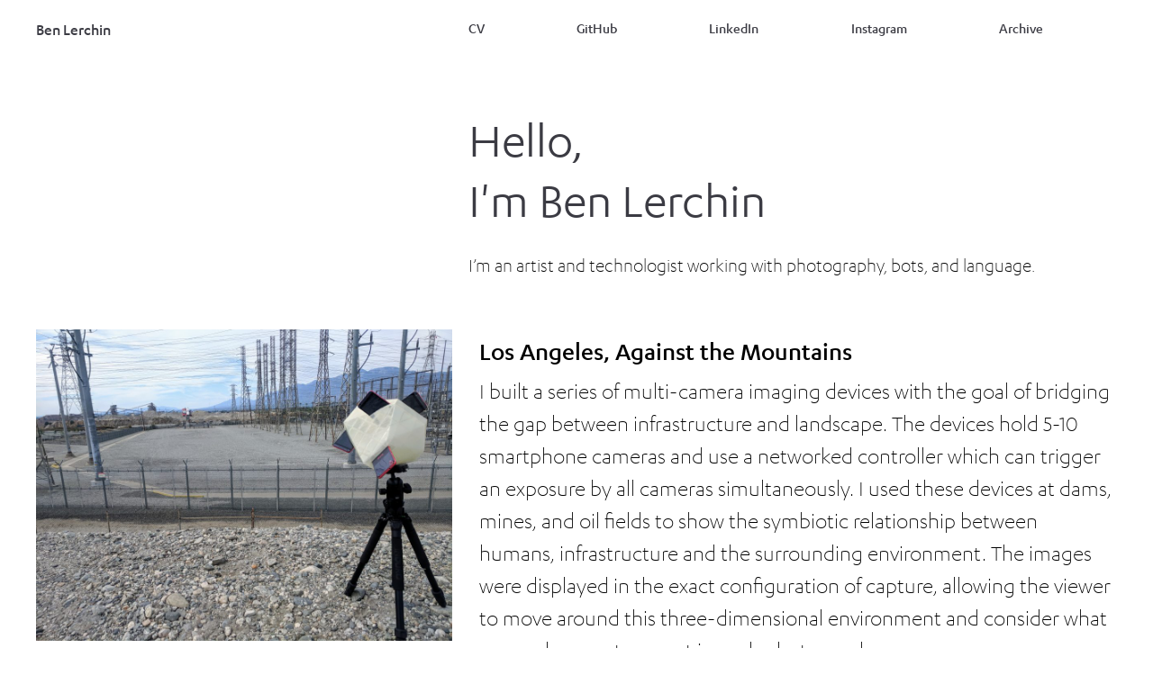

--- FILE ---
content_type: text/html; charset=UTF-8
request_url: https://benlerchin.com/portfolio/los-angeles-against-the-mountains/
body_size: 7392
content:
<!doctype html>

<!--[if lt IE 7]><html lang="en-US" class="no-js lt-ie9 lt-ie8 lt-ie7"> <![endif]-->
<!--[if (IE 7)&!(IEMobile)]><html lang="en-US" class="no-js lt-ie9 lt-ie8"><![endif]-->
<!--[if (IE 8)&!(IEMobile)]><html lang="en-US" class="no-js lt-ie9"><![endif]-->
<!--[if gt IE 8]><!--> <html lang="en-US" class="no-js"><!--<![endif]-->

	<head>
		<meta charset="utf-8">

		<!-- Google Chrome Frame for IE -->
		<meta http-equiv="X-UA-Compatible" content="IE=edge,chrome=1">

		<title>  Los Angeles, Against the Mountains</title>

		<!-- mobile meta (hooray!) -->
		<meta name="HandheldFriendly" content="True">
		<meta name="MobileOptimized" content="320">
		<meta name="viewport" content="width=device-width, initial-scale=1.0"/>

		<!-- icons & favicons (for more: http://www.jonathantneal.com/blog/understand-the-favicon/) -->
		<link rel="apple-touch-icon" href="https://benlerchin.com/wp-content/themes/blerchin/library/images/apple-icon-touch.png">
		<link rel="icon" href="https://benlerchin.com/wp-content/themes/blerchin/favicon.png">
		<!--[if IE]>
			<link rel="shortcut icon" href="https://benlerchin.com/wp-content/themes/blerchin/favicon.ico">
		<![endif]-->
		<!-- or, set /favicon.ico for IE10 win -->
		<meta name="msapplication-TileColor" content="#f01d4f">
		<meta name="msapplication-TileImage" content="https://benlerchin.com/wp-content/themes/blerchin/library/images/win8-tile-icon.png">

		<link rel="pingback" href="https://benlerchin.com/xmlrpc.php">

		<!-- wordpress head functions -->
		<meta name='robots' content='max-image-preview:large' />
<link rel="alternate" type="application/rss+xml" title="Ben Lerchin &raquo; Feed" href="https://benlerchin.com/feed/" />
<link rel="alternate" type="application/rss+xml" title="Ben Lerchin &raquo; Comments Feed" href="https://benlerchin.com/comments/feed/" />
<link rel="alternate" type="application/rss+xml" title="Ben Lerchin &raquo; Los Angeles, Against the Mountains Comments Feed" href="https://benlerchin.com/portfolio/los-angeles-against-the-mountains/feed/" />
<script type="text/javascript">
/* <![CDATA[ */
window._wpemojiSettings = {"baseUrl":"https:\/\/s.w.org\/images\/core\/emoji\/15.0.3\/72x72\/","ext":".png","svgUrl":"https:\/\/s.w.org\/images\/core\/emoji\/15.0.3\/svg\/","svgExt":".svg","source":{"concatemoji":"https:\/\/benlerchin.com\/wp-includes\/js\/wp-emoji-release.min.js?ver=6.6.4"}};
/*! This file is auto-generated */
!function(i,n){var o,s,e;function c(e){try{var t={supportTests:e,timestamp:(new Date).valueOf()};sessionStorage.setItem(o,JSON.stringify(t))}catch(e){}}function p(e,t,n){e.clearRect(0,0,e.canvas.width,e.canvas.height),e.fillText(t,0,0);var t=new Uint32Array(e.getImageData(0,0,e.canvas.width,e.canvas.height).data),r=(e.clearRect(0,0,e.canvas.width,e.canvas.height),e.fillText(n,0,0),new Uint32Array(e.getImageData(0,0,e.canvas.width,e.canvas.height).data));return t.every(function(e,t){return e===r[t]})}function u(e,t,n){switch(t){case"flag":return n(e,"\ud83c\udff3\ufe0f\u200d\u26a7\ufe0f","\ud83c\udff3\ufe0f\u200b\u26a7\ufe0f")?!1:!n(e,"\ud83c\uddfa\ud83c\uddf3","\ud83c\uddfa\u200b\ud83c\uddf3")&&!n(e,"\ud83c\udff4\udb40\udc67\udb40\udc62\udb40\udc65\udb40\udc6e\udb40\udc67\udb40\udc7f","\ud83c\udff4\u200b\udb40\udc67\u200b\udb40\udc62\u200b\udb40\udc65\u200b\udb40\udc6e\u200b\udb40\udc67\u200b\udb40\udc7f");case"emoji":return!n(e,"\ud83d\udc26\u200d\u2b1b","\ud83d\udc26\u200b\u2b1b")}return!1}function f(e,t,n){var r="undefined"!=typeof WorkerGlobalScope&&self instanceof WorkerGlobalScope?new OffscreenCanvas(300,150):i.createElement("canvas"),a=r.getContext("2d",{willReadFrequently:!0}),o=(a.textBaseline="top",a.font="600 32px Arial",{});return e.forEach(function(e){o[e]=t(a,e,n)}),o}function t(e){var t=i.createElement("script");t.src=e,t.defer=!0,i.head.appendChild(t)}"undefined"!=typeof Promise&&(o="wpEmojiSettingsSupports",s=["flag","emoji"],n.supports={everything:!0,everythingExceptFlag:!0},e=new Promise(function(e){i.addEventListener("DOMContentLoaded",e,{once:!0})}),new Promise(function(t){var n=function(){try{var e=JSON.parse(sessionStorage.getItem(o));if("object"==typeof e&&"number"==typeof e.timestamp&&(new Date).valueOf()<e.timestamp+604800&&"object"==typeof e.supportTests)return e.supportTests}catch(e){}return null}();if(!n){if("undefined"!=typeof Worker&&"undefined"!=typeof OffscreenCanvas&&"undefined"!=typeof URL&&URL.createObjectURL&&"undefined"!=typeof Blob)try{var e="postMessage("+f.toString()+"("+[JSON.stringify(s),u.toString(),p.toString()].join(",")+"));",r=new Blob([e],{type:"text/javascript"}),a=new Worker(URL.createObjectURL(r),{name:"wpTestEmojiSupports"});return void(a.onmessage=function(e){c(n=e.data),a.terminate(),t(n)})}catch(e){}c(n=f(s,u,p))}t(n)}).then(function(e){for(var t in e)n.supports[t]=e[t],n.supports.everything=n.supports.everything&&n.supports[t],"flag"!==t&&(n.supports.everythingExceptFlag=n.supports.everythingExceptFlag&&n.supports[t]);n.supports.everythingExceptFlag=n.supports.everythingExceptFlag&&!n.supports.flag,n.DOMReady=!1,n.readyCallback=function(){n.DOMReady=!0}}).then(function(){return e}).then(function(){var e;n.supports.everything||(n.readyCallback(),(e=n.source||{}).concatemoji?t(e.concatemoji):e.wpemoji&&e.twemoji&&(t(e.twemoji),t(e.wpemoji)))}))}((window,document),window._wpemojiSettings);
/* ]]> */
</script>
<style id='wp-emoji-styles-inline-css' type='text/css'>

	img.wp-smiley, img.emoji {
		display: inline !important;
		border: none !important;
		box-shadow: none !important;
		height: 1em !important;
		width: 1em !important;
		margin: 0 0.07em !important;
		vertical-align: -0.1em !important;
		background: none !important;
		padding: 0 !important;
	}
</style>
<link rel='stylesheet' id='wp-block-library-css' href='https://benlerchin.com/wp-includes/css/dist/block-library/style.min.css?ver=6.6.4' type='text/css' media='all' />
<style id='classic-theme-styles-inline-css' type='text/css'>
/*! This file is auto-generated */
.wp-block-button__link{color:#fff;background-color:#32373c;border-radius:9999px;box-shadow:none;text-decoration:none;padding:calc(.667em + 2px) calc(1.333em + 2px);font-size:1.125em}.wp-block-file__button{background:#32373c;color:#fff;text-decoration:none}
</style>
<style id='global-styles-inline-css' type='text/css'>
:root{--wp--preset--aspect-ratio--square: 1;--wp--preset--aspect-ratio--4-3: 4/3;--wp--preset--aspect-ratio--3-4: 3/4;--wp--preset--aspect-ratio--3-2: 3/2;--wp--preset--aspect-ratio--2-3: 2/3;--wp--preset--aspect-ratio--16-9: 16/9;--wp--preset--aspect-ratio--9-16: 9/16;--wp--preset--color--black: #000000;--wp--preset--color--cyan-bluish-gray: #abb8c3;--wp--preset--color--white: #ffffff;--wp--preset--color--pale-pink: #f78da7;--wp--preset--color--vivid-red: #cf2e2e;--wp--preset--color--luminous-vivid-orange: #ff6900;--wp--preset--color--luminous-vivid-amber: #fcb900;--wp--preset--color--light-green-cyan: #7bdcb5;--wp--preset--color--vivid-green-cyan: #00d084;--wp--preset--color--pale-cyan-blue: #8ed1fc;--wp--preset--color--vivid-cyan-blue: #0693e3;--wp--preset--color--vivid-purple: #9b51e0;--wp--preset--gradient--vivid-cyan-blue-to-vivid-purple: linear-gradient(135deg,rgba(6,147,227,1) 0%,rgb(155,81,224) 100%);--wp--preset--gradient--light-green-cyan-to-vivid-green-cyan: linear-gradient(135deg,rgb(122,220,180) 0%,rgb(0,208,130) 100%);--wp--preset--gradient--luminous-vivid-amber-to-luminous-vivid-orange: linear-gradient(135deg,rgba(252,185,0,1) 0%,rgba(255,105,0,1) 100%);--wp--preset--gradient--luminous-vivid-orange-to-vivid-red: linear-gradient(135deg,rgba(255,105,0,1) 0%,rgb(207,46,46) 100%);--wp--preset--gradient--very-light-gray-to-cyan-bluish-gray: linear-gradient(135deg,rgb(238,238,238) 0%,rgb(169,184,195) 100%);--wp--preset--gradient--cool-to-warm-spectrum: linear-gradient(135deg,rgb(74,234,220) 0%,rgb(151,120,209) 20%,rgb(207,42,186) 40%,rgb(238,44,130) 60%,rgb(251,105,98) 80%,rgb(254,248,76) 100%);--wp--preset--gradient--blush-light-purple: linear-gradient(135deg,rgb(255,206,236) 0%,rgb(152,150,240) 100%);--wp--preset--gradient--blush-bordeaux: linear-gradient(135deg,rgb(254,205,165) 0%,rgb(254,45,45) 50%,rgb(107,0,62) 100%);--wp--preset--gradient--luminous-dusk: linear-gradient(135deg,rgb(255,203,112) 0%,rgb(199,81,192) 50%,rgb(65,88,208) 100%);--wp--preset--gradient--pale-ocean: linear-gradient(135deg,rgb(255,245,203) 0%,rgb(182,227,212) 50%,rgb(51,167,181) 100%);--wp--preset--gradient--electric-grass: linear-gradient(135deg,rgb(202,248,128) 0%,rgb(113,206,126) 100%);--wp--preset--gradient--midnight: linear-gradient(135deg,rgb(2,3,129) 0%,rgb(40,116,252) 100%);--wp--preset--font-size--small: 13px;--wp--preset--font-size--medium: 20px;--wp--preset--font-size--large: 36px;--wp--preset--font-size--x-large: 42px;--wp--preset--spacing--20: 0.44rem;--wp--preset--spacing--30: 0.67rem;--wp--preset--spacing--40: 1rem;--wp--preset--spacing--50: 1.5rem;--wp--preset--spacing--60: 2.25rem;--wp--preset--spacing--70: 3.38rem;--wp--preset--spacing--80: 5.06rem;--wp--preset--shadow--natural: 6px 6px 9px rgba(0, 0, 0, 0.2);--wp--preset--shadow--deep: 12px 12px 50px rgba(0, 0, 0, 0.4);--wp--preset--shadow--sharp: 6px 6px 0px rgba(0, 0, 0, 0.2);--wp--preset--shadow--outlined: 6px 6px 0px -3px rgba(255, 255, 255, 1), 6px 6px rgba(0, 0, 0, 1);--wp--preset--shadow--crisp: 6px 6px 0px rgba(0, 0, 0, 1);}:where(.is-layout-flex){gap: 0.5em;}:where(.is-layout-grid){gap: 0.5em;}body .is-layout-flex{display: flex;}.is-layout-flex{flex-wrap: wrap;align-items: center;}.is-layout-flex > :is(*, div){margin: 0;}body .is-layout-grid{display: grid;}.is-layout-grid > :is(*, div){margin: 0;}:where(.wp-block-columns.is-layout-flex){gap: 2em;}:where(.wp-block-columns.is-layout-grid){gap: 2em;}:where(.wp-block-post-template.is-layout-flex){gap: 1.25em;}:where(.wp-block-post-template.is-layout-grid){gap: 1.25em;}.has-black-color{color: var(--wp--preset--color--black) !important;}.has-cyan-bluish-gray-color{color: var(--wp--preset--color--cyan-bluish-gray) !important;}.has-white-color{color: var(--wp--preset--color--white) !important;}.has-pale-pink-color{color: var(--wp--preset--color--pale-pink) !important;}.has-vivid-red-color{color: var(--wp--preset--color--vivid-red) !important;}.has-luminous-vivid-orange-color{color: var(--wp--preset--color--luminous-vivid-orange) !important;}.has-luminous-vivid-amber-color{color: var(--wp--preset--color--luminous-vivid-amber) !important;}.has-light-green-cyan-color{color: var(--wp--preset--color--light-green-cyan) !important;}.has-vivid-green-cyan-color{color: var(--wp--preset--color--vivid-green-cyan) !important;}.has-pale-cyan-blue-color{color: var(--wp--preset--color--pale-cyan-blue) !important;}.has-vivid-cyan-blue-color{color: var(--wp--preset--color--vivid-cyan-blue) !important;}.has-vivid-purple-color{color: var(--wp--preset--color--vivid-purple) !important;}.has-black-background-color{background-color: var(--wp--preset--color--black) !important;}.has-cyan-bluish-gray-background-color{background-color: var(--wp--preset--color--cyan-bluish-gray) !important;}.has-white-background-color{background-color: var(--wp--preset--color--white) !important;}.has-pale-pink-background-color{background-color: var(--wp--preset--color--pale-pink) !important;}.has-vivid-red-background-color{background-color: var(--wp--preset--color--vivid-red) !important;}.has-luminous-vivid-orange-background-color{background-color: var(--wp--preset--color--luminous-vivid-orange) !important;}.has-luminous-vivid-amber-background-color{background-color: var(--wp--preset--color--luminous-vivid-amber) !important;}.has-light-green-cyan-background-color{background-color: var(--wp--preset--color--light-green-cyan) !important;}.has-vivid-green-cyan-background-color{background-color: var(--wp--preset--color--vivid-green-cyan) !important;}.has-pale-cyan-blue-background-color{background-color: var(--wp--preset--color--pale-cyan-blue) !important;}.has-vivid-cyan-blue-background-color{background-color: var(--wp--preset--color--vivid-cyan-blue) !important;}.has-vivid-purple-background-color{background-color: var(--wp--preset--color--vivid-purple) !important;}.has-black-border-color{border-color: var(--wp--preset--color--black) !important;}.has-cyan-bluish-gray-border-color{border-color: var(--wp--preset--color--cyan-bluish-gray) !important;}.has-white-border-color{border-color: var(--wp--preset--color--white) !important;}.has-pale-pink-border-color{border-color: var(--wp--preset--color--pale-pink) !important;}.has-vivid-red-border-color{border-color: var(--wp--preset--color--vivid-red) !important;}.has-luminous-vivid-orange-border-color{border-color: var(--wp--preset--color--luminous-vivid-orange) !important;}.has-luminous-vivid-amber-border-color{border-color: var(--wp--preset--color--luminous-vivid-amber) !important;}.has-light-green-cyan-border-color{border-color: var(--wp--preset--color--light-green-cyan) !important;}.has-vivid-green-cyan-border-color{border-color: var(--wp--preset--color--vivid-green-cyan) !important;}.has-pale-cyan-blue-border-color{border-color: var(--wp--preset--color--pale-cyan-blue) !important;}.has-vivid-cyan-blue-border-color{border-color: var(--wp--preset--color--vivid-cyan-blue) !important;}.has-vivid-purple-border-color{border-color: var(--wp--preset--color--vivid-purple) !important;}.has-vivid-cyan-blue-to-vivid-purple-gradient-background{background: var(--wp--preset--gradient--vivid-cyan-blue-to-vivid-purple) !important;}.has-light-green-cyan-to-vivid-green-cyan-gradient-background{background: var(--wp--preset--gradient--light-green-cyan-to-vivid-green-cyan) !important;}.has-luminous-vivid-amber-to-luminous-vivid-orange-gradient-background{background: var(--wp--preset--gradient--luminous-vivid-amber-to-luminous-vivid-orange) !important;}.has-luminous-vivid-orange-to-vivid-red-gradient-background{background: var(--wp--preset--gradient--luminous-vivid-orange-to-vivid-red) !important;}.has-very-light-gray-to-cyan-bluish-gray-gradient-background{background: var(--wp--preset--gradient--very-light-gray-to-cyan-bluish-gray) !important;}.has-cool-to-warm-spectrum-gradient-background{background: var(--wp--preset--gradient--cool-to-warm-spectrum) !important;}.has-blush-light-purple-gradient-background{background: var(--wp--preset--gradient--blush-light-purple) !important;}.has-blush-bordeaux-gradient-background{background: var(--wp--preset--gradient--blush-bordeaux) !important;}.has-luminous-dusk-gradient-background{background: var(--wp--preset--gradient--luminous-dusk) !important;}.has-pale-ocean-gradient-background{background: var(--wp--preset--gradient--pale-ocean) !important;}.has-electric-grass-gradient-background{background: var(--wp--preset--gradient--electric-grass) !important;}.has-midnight-gradient-background{background: var(--wp--preset--gradient--midnight) !important;}.has-small-font-size{font-size: var(--wp--preset--font-size--small) !important;}.has-medium-font-size{font-size: var(--wp--preset--font-size--medium) !important;}.has-large-font-size{font-size: var(--wp--preset--font-size--large) !important;}.has-x-large-font-size{font-size: var(--wp--preset--font-size--x-large) !important;}
:where(.wp-block-post-template.is-layout-flex){gap: 1.25em;}:where(.wp-block-post-template.is-layout-grid){gap: 1.25em;}
:where(.wp-block-columns.is-layout-flex){gap: 2em;}:where(.wp-block-columns.is-layout-grid){gap: 2em;}
:root :where(.wp-block-pullquote){font-size: 1.5em;line-height: 1.6;}
</style>
<link rel='stylesheet' id='bones-stylesheet-css' href='https://benlerchin.com/wp-content/themes/blerchin/library/css/style.css?ver=2.0.0' type='text/css' media='all' />
<!--[if lt IE 9]>
<link rel='stylesheet' id='bones-ie-only-css' href='https://benlerchin.com/wp-content/themes/blerchin/library/css/ie.css?ver=6.6.4' type='text/css' media='all' />
<![endif]-->
<script type="text/javascript" src="https://benlerchin.com/wp-content/themes/blerchin/library/js/libs/modernizr.custom.min.js?ver=2.5.3" id="bones-modernizr-js"></script>
<script type="text/javascript" src="https://benlerchin.com/wp-includes/js/jquery/jquery.min.js?ver=3.7.1" id="jquery-core-js"></script>
<script type="text/javascript" src="https://benlerchin.com/wp-includes/js/jquery/jquery-migrate.min.js?ver=3.4.1" id="jquery-migrate-js"></script>
<link rel="https://api.w.org/" href="https://benlerchin.com/wp-json/" /><link rel="canonical" href="https://benlerchin.com/portfolio/los-angeles-against-the-mountains/" />
<link rel='shortlink' href='https://benlerchin.com/?p=545' />
<link rel="alternate" title="oEmbed (JSON)" type="application/json+oembed" href="https://benlerchin.com/wp-json/oembed/1.0/embed?url=https%3A%2F%2Fbenlerchin.com%2Fportfolio%2Flos-angeles-against-the-mountains%2F" />
<link rel="alternate" title="oEmbed (XML)" type="text/xml+oembed" href="https://benlerchin.com/wp-json/oembed/1.0/embed?url=https%3A%2F%2Fbenlerchin.com%2Fportfolio%2Flos-angeles-against-the-mountains%2F&#038;format=xml" />
<script type="text/javascript">
(function(url){
	if(/(?:Chrome\/26\.0\.1410\.63 Safari\/537\.31|WordfenceTestMonBot)/.test(navigator.userAgent)){ return; }
	var addEvent = function(evt, handler) {
		if (window.addEventListener) {
			document.addEventListener(evt, handler, false);
		} else if (window.attachEvent) {
			document.attachEvent('on' + evt, handler);
		}
	};
	var removeEvent = function(evt, handler) {
		if (window.removeEventListener) {
			document.removeEventListener(evt, handler, false);
		} else if (window.detachEvent) {
			document.detachEvent('on' + evt, handler);
		}
	};
	var evts = 'contextmenu dblclick drag dragend dragenter dragleave dragover dragstart drop keydown keypress keyup mousedown mousemove mouseout mouseover mouseup mousewheel scroll'.split(' ');
	var logHuman = function() {
		if (window.wfLogHumanRan) { return; }
		window.wfLogHumanRan = true;
		var wfscr = document.createElement('script');
		wfscr.type = 'text/javascript';
		wfscr.async = true;
		wfscr.src = url + '&r=' + Math.random();
		(document.getElementsByTagName('head')[0]||document.getElementsByTagName('body')[0]).appendChild(wfscr);
		for (var i = 0; i < evts.length; i++) {
			removeEvent(evts[i], logHuman);
		}
	};
	for (var i = 0; i < evts.length; i++) {
		addEvent(evts[i], logHuman);
	}
})('//benlerchin.com/?wordfence_lh=1&hid=392ED1B440FDE27C6270BDDBFA599184');
</script>		<!-- end of wordpress head -->

		<!-- drop Google Analytics Here -->
		<!-- end analytics -->

	</head>

	<body class="portfolio-piece-template-default single single-portfolio-piece postid-545">

		<div id="container">

			<header class="header" role="banner">
				<div class="nav-wrap">
					<nav role="navigation">
						<h3 class="title"><a href="/">Ben Lerchin</a></h3>
						<ul id="menu-table-of-contents" class="nav top-nav clearfix"><li id="menu-item-37" class="menu-item menu-item-type-custom menu-item-object-custom menu-item-37"><a target="_blank" rel="noopener" href="https://benlerchin.com/wp-content/uploads/2024/04/resume-software-2024-04-26.pdf">CV</a></li>
<li id="menu-item-42" class="menu-item menu-item-type-custom menu-item-object-custom menu-item-42"><a target="_blank" rel="noopener" href="https://github.com/blerchin">GitHub</a></li>
<li id="menu-item-41" class="menu-item menu-item-type-custom menu-item-object-custom menu-item-41"><a target="_blank" rel="noopener" href="http://www.linkedin.com/in/benlerchin/">LinkedIn</a></li>
<li id="menu-item-403" class="menu-item menu-item-type-custom menu-item-object-custom menu-item-403"><a href="https://www.instagram.com/blerchin/">Instagram</a></li>
<li id="menu-item-40" class="menu-item menu-item-type-custom menu-item-object-custom menu-item-40"><a target="_blank" rel="noopener" href="http://art-blerchin.tumblr.com">Archive</a></li>
</ul>					</nav>
				</div>

				<div id="inner-header" class="wrap clearfix">


					<!-- to use a image just replace the bloginfo('name') with your img src and remove the surrounding <p> -->
					<p id="logo" class="h1"><a href="https://benlerchin.com" rel="nofollow">Hello, <br />I'm Ben Lerchin</a></p>
					<p id="tagline" class="headline">I’m an artist and technologist working with photography, bots, and language.</p>



				</div> <!-- end #inner-header -->

			</header> <!-- end header -->

			<div id="content">

				<div id="inner-content" class="wrap clearfix">

					<div id="main" class="twelvecol first clearfix" role="main">

						
							<article id="post-545" class="clearfix post-545 portfolio-piece type-portfolio-piece status-publish has-post-thumbnail hentry portfolio-type-artwork" role="article" itemscope itemtype="http://schema.org/BlogPosting">

								<section class="entry-content clearfix" itemprop="articleBody">
									<div class="lead-image">
										<img width="1024" height="768" src="https://benlerchin.com/wp-content/uploads/2020/06/4-Process_Multi_Perspective_Rig-1024x768.jpg" class="attachment-large size-large wp-post-image" alt="" decoding="async" fetchpriority="high" srcset="https://benlerchin.com/wp-content/uploads/2020/06/4-Process_Multi_Perspective_Rig-1024x768.jpg 1024w, https://benlerchin.com/wp-content/uploads/2020/06/4-Process_Multi_Perspective_Rig-300x225.jpg 300w, https://benlerchin.com/wp-content/uploads/2020/06/4-Process_Multi_Perspective_Rig-768x576.jpg 768w, https://benlerchin.com/wp-content/uploads/2020/06/4-Process_Multi_Perspective_Rig-1536x1152.jpg 1536w, https://benlerchin.com/wp-content/uploads/2020/06/4-Process_Multi_Perspective_Rig-2048x1536.jpg 2048w" sizes="(max-width: 1024px) 100vw, 1024px" />																			</div>
									<div class="article-body">
										<h2 class="entry-title single-title" itemprop="headline">Los Angeles, Against the Mountains</h2>
										<p>I built a series of multi-camera imaging devices with the goal of bridging the gap between infrastructure and landscape. The devices hold 5-10 smartphone cameras and use a networked controller which can trigger an exposure by all cameras simultaneously. I used these devices at dams, mines, and oil fields to show the symbiotic relationship between humans, infrastructure and the surrounding environment. The images were displayed in the exact configuration of capture, allowing the viewer to move around this three-dimensional environment and consider what was and was not present in each photograph.</p>
<img decoding="async" src="https://benlerchin.com/wp-content/uploads/2020/06/3-LA_Against_Mountains_Install-1024x728.jpg" alt="" width="1024" height="728" class="alignnone size-large wp-image-546" srcset="https://benlerchin.com/wp-content/uploads/2020/06/3-LA_Against_Mountains_Install-1024x728.jpg 1024w, https://benlerchin.com/wp-content/uploads/2020/06/3-LA_Against_Mountains_Install-300x213.jpg 300w, https://benlerchin.com/wp-content/uploads/2020/06/3-LA_Against_Mountains_Install-768x546.jpg 768w, https://benlerchin.com/wp-content/uploads/2020/06/3-LA_Against_Mountains_Install-1536x1091.jpg 1536w, https://benlerchin.com/wp-content/uploads/2020/06/3-LA_Against_Mountains_Install-2048x1455.jpg 2048w" sizes="(max-width: 1024px) 100vw, 1024px" />
<img decoding="async" src="http://benlerchin.com/wp-content/uploads/2020/06/5-LA_Against_Mountains_Detail-1024x683.jpg" alt="" width="1024" height="683" class="alignnone size-large wp-image-551" srcset="https://benlerchin.com/wp-content/uploads/2020/06/5-LA_Against_Mountains_Detail-1024x683.jpg 1024w, https://benlerchin.com/wp-content/uploads/2020/06/5-LA_Against_Mountains_Detail-300x200.jpg 300w, https://benlerchin.com/wp-content/uploads/2020/06/5-LA_Against_Mountains_Detail-500x333.jpg 500w, https://benlerchin.com/wp-content/uploads/2020/06/5-LA_Against_Mountains_Detail-768x512.jpg 768w, https://benlerchin.com/wp-content/uploads/2020/06/5-LA_Against_Mountains_Detail-1536x1024.jpg 1536w, https://benlerchin.com/wp-content/uploads/2020/06/5-LA_Against_Mountains_Detail-2048x1365.jpg 2048w" sizes="(max-width: 1024px) 100vw, 1024px" />
									</div>
								</section> <!-- end article section -->

								<footer class="article-footer">
									
								</footer> <!-- end article footer -->

								
<!-- You can start editing here. -->


	
	<!-- If comments are closed. -->
	<!--p class="nocomments">Comments are closed.</p-->

	



							</article> <!-- end article -->

						
						
					</div> <!-- end #main -->

									<div id="sidebar1" class="sidebar fourcol last clearfix" role="complementary">

					
						
					
				</div>
				</div> <!-- end #inner-content -->

			</div> <!-- end #content -->

			<footer class="footer" role="contentinfo">

				<div id="inner-footer" class="wrap clearfix">

					<nav role="navigation">
																</nav>

				</div> <!-- end #inner-footer -->

			</footer> <!-- end footer -->

		</div> <!-- end #container -->

		<!-- all js scripts are loaded in library/bones.php -->
		<script type="text/javascript" src="https://benlerchin.com/wp-content/themes/blerchin/library/js/libs/imagesloaded.pkgd.min.js?ver=1.0.0" id="blerchin-imagesloaded-js"></script>
<script type="text/javascript" src="https://benlerchin.com/wp-content/themes/blerchin/library/js/libs/packery.pkgd.min.js?ver=1.0.0" id="blerchin-packery-js"></script>
<script type="text/javascript" src="https://benlerchin.com/wp-content/themes/blerchin/library/js/libs/jquery.scrollTo-1.4.3.1-min.js?ver=1.4.3.1" id="blerchin-scrollto-js"></script>
<script type="text/javascript" src="https://benlerchin.com/wp-content/themes/blerchin/library/js/portfolio.js?ver=2.0.0" id="blerchin-portfolio-ajax-js"></script>
<script type="text/javascript" src="https://benlerchin.com/wp-content/themes/blerchin/library/js/scripts.js?ver=6.6.4" id="bones-js-js"></script>

	</body>

</html> <!-- end page. what a ride! -->

<!--
Performance optimized by W3 Total Cache. Learn more: https://www.boldgrid.com/w3-total-cache/


Served from: benlerchin.com @ 2026-02-02 12:15:10 by W3 Total Cache
-->

--- FILE ---
content_type: text/css
request_url: https://benlerchin.com/wp-content/themes/blerchin/library/css/style.css?ver=2.0.0
body_size: 21716
content:
/*! normalize.css 2012-07-07T09:50 UTC - http://github.com/necolas/normalize.css */article,aside,details,figcaption,figure,footer,header,hgroup,nav,section,summary{display:block}audio,canvas,video{display:inline-block;*display:inline;*zoom:1}audio:not([controls]){display:none;height:0}[hidden]{display:none}html{font-size:100%;-webkit-text-size-adjust:100%;-ms-text-size-adjust:100%}html,button,input,select,textarea{font-family:sans-serif}body{margin:0; padding-left: 20px; padding-right: 20px; }a:focus{outline:none}a:active,a:hover{outline:0}h1{font-size:2em;margin:0.67em 0}h2{font-size:1.5em;margin:0.83em 0}h3{font-size:1.17em;margin:1em 0}h4{font-size:1em;margin:1.33em 0}h5{font-size:0.83em;margin:1.67em 0}h6{font-size:0.75em;margin:2.33em 0}abbr[title]{border-bottom:1px dotted}b,strong{font-weight:bold}blockquote{margin:1em 40px}dfn{font-style:italic}mark{background:#ff0;color:#000}p,pre{margin:1em 0}code,kbd,pre,samp{font-family:monospace, serif;_font-family:'courier new', monospace;font-size:1em}pre{white-space:pre;white-space:pre-wrap;word-wrap:break-word}q{quotes:none}q:before,q:after{content:'';content:none}small{font-size:75%}sub,sup{font-size:75%;line-height:0;position:relative;vertical-align:baseline}sup{top:-0.5em}sub{bottom:-0.25em}dl,menu,ol,ul{margin:1em 0}dd{margin:0 0 0 40px}menu,ol,ul{padding:0 0 0 40px}nav ul,nav ol{list-style:none;list-style-image:none}img{border:0;-ms-interpolation-mode:bicubic}svg:not(:root){overflow:hidden}figure{margin:0}form{margin:0}fieldset{border:1px solid #c0c0c0;margin:0 2px;padding:0.35em 0.625em 0.75em}legend{border:0;padding:0;white-space:normal;*margin-left:-7px}button,input,select,textarea{font-size:100%;margin:0;vertical-align:baseline;*vertical-align:middle}button,input{line-height:normal}button,html input[type="button"],input[type="reset"],input[type="submit"]{-webkit-appearance:button;cursor:pointer;*overflow:visible}button[disabled],input[disabled]{cursor:default}input[type="checkbox"],input[type="radio"]{box-sizing:border-box;padding:0;*height:13px;*width:13px}input[type="search"]{-webkit-appearance:textfield;-moz-box-sizing:content-box;-webkit-box-sizing:content-box;box-sizing:content-box}input[type="search"]::-webkit-search-cancel-button,input[type="search"]::-webkit-search-decoration{-webkit-appearance:none}button::-moz-focus-inner,input::-moz-focus-inner{border:0;padding:0}textarea{overflow:auto;vertical-align:top}table{border-collapse:collapse;border-spacing:0}p{-webkit-hyphens:none;-epub-hyphens:none;-moz-hyphens:none;hyphens:none}b,strong,.strong{font-weight:bold}dfn,em,.em{font-style:italic}small,.small{font-size:75%}ul,ol{padding:0;list-style-type:none}dd{margin:0}.sidebar ul,.sidebar ol,.commentlist{list-style:none}.clearfix{zoom:1}.clearfix:before,.clearfix:after{content:"";display:table}.clearfix:after{clear:both}*{-webkit-box-sizing:border-box;-moz-box-sizing:border-box;box-sizing:border-box}.image-replacement{text-indent:100%;white-space:nowrap;overflow:hidden}span.amp{font-family:Baskerville,'Goudy Old Style',Palatino,'Book Antiqua',serif !important;font-style:italic}.text-left{text-align:left}.text-center{text-align:center}.text-right{text-align:right}.alert-help,.alert-info,.alert-error,.alert-success{margin:10px;padding:5px 18px;border:1px solid}.alert-help{border-color:#e8dc59;background:#ebe16f}.alert-info{border-color:#bfe4f4;background:#d5edf8}.alert-error{border-color:#f8cdce;background:#fbe3e4}.alert-success{border-color:#deeaae;background:#e6efc2}.button,.button:visited{font-family:"Helvetica Neue",Helvetica,Arial,sans-serif;border:1px solid #1c1c1f;border-top-color:#2a2a30;border-left-color:#2a2a30;padding:4px 12px;color:#fff;display:inline-block;font-size:11px;font-weight:bold;text-decoration:none;text-shadow:0 1px rgba(0,0,0,0.75);cursor:pointer;margin-bottom:20px;line-height:21px;border-radius:4px;background-color:#2f2f35;background-image:-webkit-gradient(linear, left top, left bottom, from(#3b3b43), to(#2f2f35));background-image:-webkit-linear-gradient(top, #3b3b43, #2f2f35);background-image:-moz-linear-gradient(top, #3b3b43, #2f2f35);background-image:-o-linear-gradient(top, #3b3b43, #2f2f35);background-image:linear-gradient(to bottom, #3b3b43, #2f2f35)}.button:hover,.button:focus,.button:visited:hover,.button:visited:focus{color:#fff;border:1px solid #1c1c1f;border-top-color:#0b0b0c;border-left-color:#0b0b0c;background-color:#232327;background-image:-webkit-gradient(linear, left top, left bottom, from(#2f2f35), to(#232327));background-image:-webkit-linear-gradient(top, #2f2f35, #232327);background-image:-moz-linear-gradient(top, #2f2f35, #232327);background-image:-o-linear-gradient(top, #2f2f35, #232327);background-image:linear-gradient(to bottom, #2f2f35, #232327)}.button:active,.button:visited:active{background-color:#3b3b43;background-image:-webkit-gradient(linear, left top, left bottom, from(#2f2f35), to(#3b3b43));background-image:-webkit-linear-gradient(top, #2f2f35, #3b3b43);background-image:-moz-linear-gradient(top, #2f2f35, #3b3b43);background-image:-o-linear-gradient(top, #2f2f35, #3b3b43);background-image:linear-gradient(to bottom, #2f2f35, #3b3b43)}.blue-button,.blue-button:visited{border-color:#1472ad;text-shadow:0 1px 1px #1472ad;background-color:#1681c4;background-image:-webkit-gradient(linear, left top, left bottom, from(#1990db), to(#1681c4));background-image:-webkit-linear-gradient(top, #1990db, #1681c4);background-image:-moz-linear-gradient(top, #1990db, #1681c4);background-image:-o-linear-gradient(top, #1990db, #1681c4);background-image:linear-gradient(to bottom, #1990db, #1681c4);box-shadow:inset 0 0 3px #59b3ec}.blue-button:hover,.blue-button:focus,.blue-button:visited:hover,.blue-button:visited:focus{border-color:#116396;background-color:#1472ad;background-image:-webkit-gradient(linear, left top, left bottom, from(#1784c9), to(#1472ad));background-image:-webkit-linear-gradient(top, #1784c9, #1472ad);background-image:-moz-linear-gradient(top, #1784c9, #1472ad);background-image:-o-linear-gradient(top, #1784c9, #1472ad);background-image:linear-gradient(to bottom, #1784c9, #1472ad)}.blue-button:active,.blue-button:visited:active{background-color:#1990db;background-image:-webkit-gradient(linear, left top, left bottom, from(#1681c4), to(#1990db));background-image:-webkit-linear-gradient(top, #1681c4, #1990db);background-image:-moz-linear-gradient(top, #1681c4, #1990db);background-image:-o-linear-gradient(top, #1681c4, #1990db);background-image:linear-gradient(to bottom, #1681c4, #1990db)}@font-face{src:url("../fonts/KarbonWeb-Hairline.eot?v=1.0.0");src:url("../fonts/KarbonWeb-Hairline.eot?#iefix&v=1.0.0") format("embedded-opentype"),url("../fonts/KarbonWeb-Hairline.woff2?v=1.0.0") format("woff2"),url("../fonts/KarbonWeb-Hairline.woff?v=1.0.0") format("woff");font-family:"Karbon";font-weight:100;font-style:normal}@font-face{src:url("../fonts/KarbonWeb-HairlineItalic.eot?v=1.0.0");src:url("../fonts/KarbonWeb-HairlineItalic.eot?#iefix&v=1.0.0") format("embedded-opentype"),url("../fonts/KarbonWeb-HairlineItalic.woff2?v=1.0.0") format("woff2"),url("../fonts/KarbonWeb-HairlineItalic.woff?v=1.0.0") format("woff");font-family:"Karbon";font-weight:100;font-style:italic}@font-face{src:url("../fonts/KarbonWeb-Thin.eot?v=1.0.0");src:url("../fonts/KarbonWeb-Thin.eot?#iefix&v=1.0.0") format("embedded-opentype"),url("../fonts/KarbonWeb-Thin.woff2?v=1.0.0") format("woff2"),url("../fonts/KarbonWeb-Thin.woff?v=1.0.0") format("woff");font-family:"Karbon";font-weight:200;font-style:regular}@font-face{src:url("../fonts/KarbonWeb-ThinItalic.eot?v=1.0.0");src:url("../fonts/KarbonWeb-ThinItalic.eot?#iefix&v=1.0.0") format("embedded-opentype"),url("../fonts/KarbonWeb-ThinItalic.woff2?v=1.0.0") format("woff2"),url("../fonts/KarbonWeb-ThinItalic.woff?v=1.0.0") format("woff");font-family:"Karbon";font-weight:200;font-style:italic}@font-face{src:url("../fonts/KarbonWeb-Light.eot?v=1.0.0");src:url("../fonts/KarbonWeb-Light.eot?#iefix&v=1.0.0") format("embedded-opentype"),url("../fonts/KarbonWeb-Light.woff2?v=1.0.0") format("woff2"),url("../fonts/KarbonWeb-Light.woff?v=1.0.0") format("woff");font-family:"Karbon";font-weight:300;font-style:regular}@font-face{src:url("../fonts/KarbonWeb-LightItalic.eot?v=1.0.0");src:url("../fonts/KarbonWeb-LightItalic.eot?#iefix&v=1.0.0") format("embedded-opentype"),url("../fonts/KarbonWeb-LightItalic.woff2?v=1.0.0") format("woff2"),url("../fonts/KarbonWeb-LightItalic.woff?v=1.0.0") format("woff");font-family:"Karbon";font-weight:300;font-style:italic}@font-face{src:url("../fonts/KarbonWeb-Regular.eot?v=1.0.0");src:url("../fonts/KarbonWeb-Regular.eot?#iefix&v=1.0.0") format("embedded-opentype"),url("../fonts/KarbonWeb-Regular.woff2?v=1.0.0") format("woff2"),url("../fonts/KarbonWeb-Regular.woff?v=1.0.0") format("woff");font-family:"Karbon";font-weight:400;font-style:regular}@font-face{src:url("../fonts/KarbonWeb-RegularItalic.eot?v=1.0.0");src:url("../fonts/KarbonWeb-RegularItalic.eot?#iefix&v=1.0.0") format("embedded-opentype"),url("../fonts/KarbonWeb-RegularItalic.woff2?v=1.0.0") format("woff2"),url("../fonts/KarbonWeb-RegularItalic.woff?v=1.0.0") format("woff");font-family:"Karbon";font-weight:400;font-style:italic}@font-face{src:url("../fonts/KarbonWeb-Medium.eot?v=1.0.0");src:url("../fonts/KarbonWeb-Medium.eot?#iefix&v=1.0.0") format("embedded-opentype"),url("../fonts/KarbonWeb-Medium.woff2?v=1.0.0") format("woff2"),url("../fonts/KarbonWeb-Medium.woff?v=1.0.0") format("woff");font-family:"Karbon";font-weight:500;font-style:regular}@font-face{src:url("../fonts/KarbonWeb-MediumItalic.eot?v=1.0.0");src:url("../fonts/KarbonWeb-MediumItalic.eot?#iefix&v=1.0.0") format("embedded-opentype"),url("../fonts/KarbonWeb-MediumItalic.woff2?v=1.0.0") format("woff2"),url("../fonts/KarbonWeb-MediumItalic.woff?v=1.0.0") format("woff");font-family:"Karbon";font-weight:500;font-style:italic}@font-face{src:url("../fonts/KarbonWeb-SemiBold.eot?v=1.0.0");src:url("../fonts/KarbonWeb-SemiBold.eot?#iefix&v=1.0.0") format("embedded-opentype"),url("../fonts/KarbonWeb-SemiBold.woff2?v=1.0.0") format("woff2"),url("../fonts/KarbonWeb-SemiBold.woff?v=1.0.0") format("woff");font-family:"Karbon";font-weight:600;font-style:regular}@font-face{src:url("../fonts/KarbonWeb-SemiBoldItalic.eot?v=1.0.0");src:url("../fonts/KarbonWeb-SemiBoldItalic.eot?#iefix&v=1.0.0") format("embedded-opentype"),url("../fonts/KarbonWeb-SemiBoldItalic.woff2?v=1.0.0") format("woff2"),url("../fonts/KarbonWeb-SemiBoldItalic.woff?v=1.0.0") format("woff");font-family:"Karbon";font-weight:600;font-style:italic}@font-face{src:url("../fonts/KarbonWeb-Bold.eot?v=1.0.0");src:url("../fonts/KarbonWeb-Bold.eot?#iefix&v=1.0.0") format("embedded-opentype"),url("../fonts/KarbonWeb-Bold.woff2?v=1.0.0") format("woff2"),url("../fonts/KarbonWeb-Bold.woff?v=1.0.0") format("woff");font-family:"Karbon";font-weight:700;font-style:regular}@font-face{src:url("../fonts/KarbonWeb-BoldItalic.eot?v=1.0.0");src:url("../fonts/KarbonWeb-BoldItalic.eot?#iefix&v=1.0.0") format("embedded-opentype"),url("../fonts/KarbonWeb-BoldItalic.woff2?v=1.0.0") format("woff2"),url("../fonts/KarbonWeb-BoldItalic.woff?v=1.0.0") format("woff");font-family:"Karbon";font-weight:700;font-style:italic}.portfolio{position:relative;display:block;overflow:hidden;margin:30px -10px}.portfolio-piece{position:relative;width:100%}.portfolio-piece a.project-link{position:relative;font-family:Karbon,"Helvetica Neue",sans-serif;font-weight:400;color:#333;padding:5px 0;margin-bottom:10px;width:100%;display:block}.portfolio-piece a.project-link.project-link:hover{color:#000}.portfolio-piece.loading:before{content:'';background-image:url(../images/preloader.svg);background-position:center;background-size:contain;position:absolute;top:100px;left:50%;margin-left:-20px;height:40px;width:40px;z-index:199}.portfolio>.portfolio-piece{float:left}.portfolio>.portfolio-piece.portfolio-open{width:100%;height:auto;padding:10px}.portfolio>.portfolio-piece.portfolio-open img,.portfolio>.portfolio-piece.portfolio-open .wp-caption{max-width:100%}.portfolio>.portfolio-piece.portfolio-open p{font-size:18px}.portfolio-closed{overflow:hidden;padding:10px;vertical-align:bottom}.portfolio-closed h3{min-height:70px;margin-bottom:0px;margin-top:10px;overflow:auto}.portfolio-closed h3 a{display:block;height:100%;width:100%}.portfolio-closed img{margin-bottom:0 !important}.portfolio-piece .portfolio-open{display:block;position:relative;height:auto}.portfolio-piece .portfolio-open .lead-image{margin-top:70px}.portfolio-piece .portfolio-open article{width:100%}.portfolio-piece .portfolio-open section.entry-content{width:100%;height:auto}.portfolio-piece .portfolio-open p:first-child{padding-top:0px;margin-top:0px}.portfolio-piece .portfolio-open a.portfolio-button-close{position:absolute;font-size:0;background-image:url("../images/close.svg");background-width:10px;width:20px;height:20px;right:0px;top:0;z-index:199}body{font-family:Karbon,"Helvetica Neue",sans-serif;font-size:100%;line-height:1.4;color:1e1e1e;position:relative}p{font-size:16px}p.headline{font-size:22px}.home{padding-left:20px;padding-right:20px}div#container{max-width:1200px;margin:50px auto}.wrap{width:100%;margin:0 auto}a,a:visited{color:#3b3b43}a:hover,a:focus,a:visited:hover,a:visited:focus{color:#25252a}h1,.h1,h2,.h2,h3,.h3,h4,.h4,h5,.h5{margin-bottom:0em}h1 a,.h1 a,h2 a,.h2 a,h3 a,.h3 a,h4 a,.h4 a,h5 a,.h5 a{text-decoration:none}h1,.h1,h2,.h2,h3,.h3,h4,.h4,h5,.h5,h6,.h6,p,a{font-family:Karbon,"Helvetica Neue",sans-serif;text-rendering:optimizelegibility}h1,.h1{font-size:3.5em;font-weight:400;line-height:1.2em;margin-top:1.3em}h2,.h2{font-size:1.8em;font-weight:500;line-height:1.4em;margin:0.375em 0}h3,.h3{font-size:1.125em;font-weight:500}h4,.h4{font-size:1.1em;font-weight:500}h5,.h5{font-size:1.2em;font-weight:300}p{font-weight:300}.header{position:relative;margin-top:.5em}.nav-wrap{background-color:#ffffff;position:fixed;left:0;overflow:hidden;padding:10px 20px;top:0;width:100%;z-index:10}nav{margin:0 auto;max-width:1200px;padding:0;position:relative;width:100%}nav ul{display:-webkit-flex;display:flex;-webkit-justify-content:space-between;justify-content:space-between;margin:0px -10px}nav li{-webkit-flex-grow:1;flex-grow:1;display:inline-block;background-color:white;font-size:16px;font-weight:500;padding:0 10px;width:auto}nav li a{display:block;text-decoration:none;padding:10px 0}nav li a:hover,nav li a:focus{text-decoration:underline}nav li ul.sub-menu li a,nav li ul.children li a{padding-left:30px}#content{margin-top:2.2em}.byline{color:#999}.entry-content p{font-size:26px;font-weight:300;max-width:900px;margin:0 auto 2em auto}.entry-content dd{margin-left:0;font-size:0.9em;color:#787878;margin-bottom:1.5em}.entry-content img{margin:0 0 1.5em 0;max-width:100%;height:auto}.entry-content video,.entry-content object{max-width:100%;height:auto}.entry-content pre{background:#eee;border:1px solid #cecece;padding:10px}.wp-caption{max-width:100%;background:#eee;padding:5px}.wp-caption img{max-width:100%;margin-bottom:0;width:100%}.wp-caption p.wp-caption-text{font-size:0.85em;margin:4px 0 7px;text-align:center}nav .title{display:none}.page-navigation,.wp-prev-next{margin:1.1em 0 2.2em}.bones_page_navi li{float:left;margin-left:10px}.bones_page_navi li a{padding:3px 6px;display:block;text-decoration:none;position:relative}.bones_page_navi li a:hover,.bones_page_navi li a:focus{color:#f01d4f;text-decoration:underline}.bones_page_navi li.bpn-current{padding:3px 6px;border-bottom:2px solid #f01d4f;position:relative}.bones_page_navi li.bpn-prev-link,.bones_page_navi li.bpn-next-link{font-weight:700}.bones_page_navi li.bpn-prev-link a,.bones_page_navi li.bpn-next-link a{padding:0}.bones_page_navi li.bpn-prev-link a:hover,.bones_page_navi li.bpn-next-link a:hover,.bones_page_navi li.bpn-first-page-link a:hover,.bones_page_navi li.bpn-last-page-link a:hover{background:none}.wp-prev-next .prev-link{float:left}.wp-prev-next .next-link{float:right}.commentlist li{position:relative;clear:both;overflow:hidden;list-style-type:none;margin-bottom:1.5em;padding:0.7335em 10px}.commentlist li:last-child{margin-bottom:0}.commentlist li ul.children{margin:0}.commentlist li[class*=depth-]{margin-top:1.1em}.commentlist li.depth-1{margin-left:0;margin-top:0}.commentlist li:not(.depth-1){margin-right:-10px;margin-left:-10px;margin-top:0;padding-bottom:0}.commentlist .odd{background:#eee}.commentlist .even{background:#fefefe}.commentlist .vcard{margin-left:50px}.commentlist .vcard cite.fn{font-weight:700;font-style:normal}.commentlist .vcard time{float:right}.commentlist .vcard time a{color:#999;text-decoration:none}.commentlist .vcard time a:hover{text-decoration:underline}.commentlist .vcard img.avatar{position:absolute;left:10px;padding:2px;border:1px solid #cecece;background:#fff}.commentlist .comment_content{margin-left:50px}.commentlist .comment_content p{margin:0.7335em 0 1.5em;font-size:1em;line-height:1.5em}.commentlist .comment-reply-link{text-decoration:none;float:right;background:#4598bb;padding:3px 5px;color:#fff;opacity:0.65;margin-bottom:10px;font-weight:700;font-size:0.9em}.commentlist .comment-reply-link:hover,.commentlist .comment-reply-link:focus{opacity:1}.respond-form{margin:1.5em 10px;padding-bottom:2.2em}.respond-form form{margin:0.75em 0}.respond-form form li{list-style-type:none;clear:both;margin-bottom:0.7335em}.respond-form form li label,.respond-form form li small{display:none}.respond-form form input[type=text],.respond-form form input[type=email],.respond-form form input[type=url],.respond-form form textarea{padding:3px 6px;background:#efefef;border:2px solid #cecece;line-height:1.5em}.respond-form form input[type=text]:focus,.respond-form form input[type=email]:focus,.respond-form form input[type=url]:focus,.respond-form form textarea:focus{background:#fff}.respond-form form input[type=text]:invalid,.respond-form form input[type=email]:invalid,.respond-form form input[type=url]:invalid,.respond-form form textarea:invalid{outline:none;border-color:#fbc2c4;background-color:#f6e7eb;-webkit-box-shadow:none;-moz-box-shadow:none;-ms-box-shadow:none;box-shadow:none}.respond-form form input[type=text],.respond-form form input[type=email],.respond-form form input[type=url]{max-width:400px;min-width:250px}.respond-form form textarea{resize:none;width:97.3%;height:150px}#comment-form-title{margin:0 0 1.1em}#allowed_tags{margin:1.5em 10px 0.7335em 0}.nocomments{margin:0 20px 1.1em}.footer{clear:both}footer p.copyright{margin-top:40px}footer ul.contact{margin-top:30px}footer ul.contact li{font-family:"LinotypeUniversW01-Medi 723679",sans-serif}@media only screen and (min-width: 481px){nav header.h3{width:70px;position:absolute;top:0;right:0;padding-right:10px;margin:0;border:0px dashed #ccc;text-align:right;border-width:0px 0px 1px 1px;display:none}.entry-content .alignleft,.entry-content img.alignleft{margin-right:1.5em;display:inline;float:left}.entry-content .alignright,.entry-content img.alignright{margin-left:1.5em;display:inline;float:right}.entry-content .aligncenter,.entry-content img.aligncenter{margin-right:auto;margin-left:auto;display:block;clear:both}footer ul.contact li{display:inline-block}.portfolio>.portfolio-piece{width:25%}}@media only screen and (min-width: 768px){.onecol{width:5.801104972%}.twocol{width:14.364640883%}.threecol{width:22.928176794%}.fourcol{width:31.491712705%}.fivecol{width:40.055248616%}.sixcol{width:48.618784527%}.sevencol{width:57.182320438000005%}.eightcol{width:65.74585634900001%}.ninecol{width:74.30939226%}.tencol{width:82.87292817100001%}.elevencol{width:91.436464082%}.twelvecol{width:99.999999993%}.onecol,.twocol,.threecol,.fourcol,.fivecol,.sixcol,.sevencol,.eightcol,.ninecol,.tencol,.elevencol,.twelvecol{position:relative;float:left;margin-left:2.762430939%}.first{margin-left:0}.last{float:right}.nav li a{border-bottom:0}.nav li ul.sub-menu,.nav li ul.children{margin-top:0;border-top:0;position:absolute;display:none;z-index:8999}.nav li ul.sub-menu li a,.nav li ul.children li a{padding-left:10px;border-right:0;display:block;width:180px;border-bottom:1px solid #ccc}.nav li ul.sub-menu li:last-child a,.nav li ul.children li:last-child a{border-bottom:0}.nav li:hover ul{top:auto;display:block}.sidebar{margin-top:2.2em}.widgettitle{border-bottom:2px solid #444;margin-bottom:0.75em}.widget{padding:0 10px;margin:2.2em 0}.widget ul li{margin-bottom:0.75em}.widget ul li ul{margin-top:0.75em;padding-left:1em}.portfolio-piece section.entry-content{margin-left:-15px;margin-right:-15px}.portfolio-piece section.entry-content>*{float:left;padding-left:15px;padding-right:15px}.portfolio-piece section.entry-content .lead-image{margin-top:0;width:40%}.portfolio-piece section.entry-content .article-body{width:60%}.portfolio-piece section.entry-content .article-body h2{line-height:1}p#logo,p#tagline{margin-left:40%}nav .title{display:block;float:left;font-weight:500;margin:10px 0}nav .nav{left:40%;position:absolute;right:0}}@media only screen and (min-width: 1240px){.portfolio>.portfolio-piece.portfolio-open{max-width:900px}}@media print{*{background:transparent !important;color:black !important;text-shadow:none !important;filter:none !important;-ms-filter:none !important}a,a:visited{color:#444 !important;text-decoration:underline}a:after,a:visited:after{content:" (" attr(href) ")"}a abbr[title]:after,a:visited abbr[title]:after{content:" (" attr(title) ")"}.ir a:after,a[href^="javascript:"]:after,a[href^="#"]:after{content:""}pre,blockquote{border:1px solid #999;page-break-inside:avoid}thead{display:table-header-group}tr,img{page-break-inside:avoid}img{max-width:100% !important}@page{margin:0.5cm}p,h2,h3{orphans:3;widows:3}h2,h3{page-break-after:avoid}.sidebar,.page-navigation,.wp-prev-next,.respond-form,nav{display:none}}


--- FILE ---
content_type: text/javascript
request_url: https://benlerchin.com/wp-content/themes/blerchin/library/js/portfolio.js?ver=2.0.0
body_size: 2354
content:
function portfolio_ajax() {
	var $portfolio = jQuery('.portfolio');
	var $grid = $portfolio.packery({
			itemSelector: '.portfolio-piece',
			initLayout: false
	});
	$grid.imagesLoaded(function() {
		$grid.packery();
	});

	jQuery('.portfolio .portfolio-piece .portfolio-closed').click(function(e) {
		e.preventDefault();
		var $piece = jQuery(this).parent();

		//if other pieces open, close them
		var $open = jQuery('.portfolio-piece.portfolio-open')
				.removeClass('portfolio-open')
		$open.children('.portfolio-open').hide(400);
		$open.children('.portfolio-closed').show(400, 'swing', function() {
								$portfolio.packery();
		});
		//if content already loaded, show
		if( $piece.children('.portfolio-open').length != 0 ){
			$piece.children('.portfolio-open').show();
			$piece.addClass('portfolio-open');
			$piece.children('.portfolio-closed').hide(400, 'swing', function() {
								$portfolio.packery('fit', $piece.get()[0], 0, 0);
			});
		//otherwise retrieve content and create closed/open divs
		} else {
			$piece.addClass('loading');
			var src = $piece.find('h3 a').attr('href');
			function replace(html) {
				$piece.removeClass('loading');
				var details = jQuery.parseHTML(html);
				var $p_open = jQuery("<div class='portfolio-open'>").appendTo($piece);
				$p_open.append("<a href='#' class='portfolio-button-close'>close</a>");
				$p_open.append( jQuery(details).find('article.portfolio-piece'));
				$p_open.find('h2').wrapInner("<a href='"+src+"'>");
				$piece.addClass('portfolio-open');
				if (window.innerWidth > 768) {
					var min_height = ($piece.parent().children().get().length - 1) * $piece.find('.portfolio-closed').height();
					$p_open.css('min-height', min_height);
				}
				$piece.children('.portfolio-closed').hide(400, 'swing', function() {
									$portfolio.packery('fit', $piece.get()[0], 0, 0);
				});
				// bind close function to just-created close button
				jQuery('.portfolio .portfolio-piece .portfolio-open a.portfolio-button-close').click(function(e) {
					e.preventDefault();
					jQuery(this).parent().hide();
					var $piece = jQuery(this).parent().parent();
					$piece.removeClass('portfolio-open');
					$piece.children('.portfolio-closed').show(400, 'swing', function() {
						$portfolio.packery();
					});
					return false;
				});
			}
			jQuery.ajax({
				url: src,
				type: "GET",
				datatype: "html",
				success: replace
			});
		}
		return false;
	});
}
